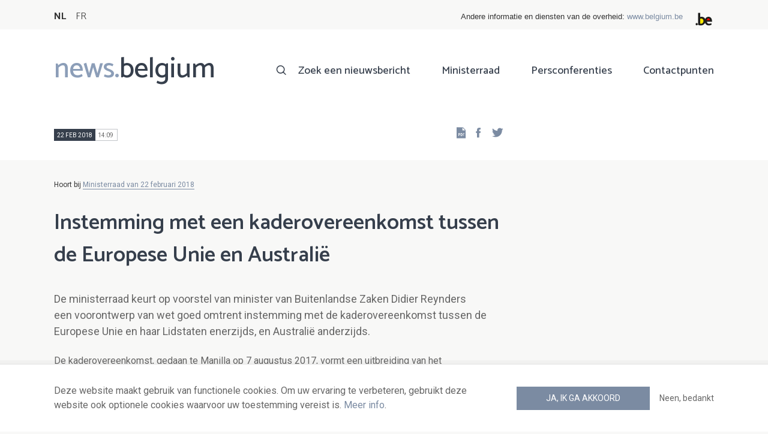

--- FILE ---
content_type: text/html; charset=UTF-8
request_url: https://news.belgium.be/nl/instemming-met-een-kaderovereenkomst-tussen-de-europese-unie-en-australie
body_size: 6930
content:
<!DOCTYPE html>
<html lang="nl" dir="ltr" prefix="og: https://ogp.me/ns#">
  <head>
    <meta http-equiv="X-UA-Compatible" content="IE=edge">
    <meta charset="utf-8" />
<script>var _paq = _paq || [];(function(){var u=(("https:" == document.location.protocol) ? "https://stats.excom.fgov.be/" : "https://stats.excom.fgov.be/");_paq.push(["setSiteId", "72"]);_paq.push(["setTrackerUrl", u+"matomo.php"]);_paq.push(["setCustomUrl", "\/fr\/assentiment-un-accord-cadre-entre-lunion-europeenne-et-laustralie"]);_paq.push(["setDoNotTrack", 1]);if (!window.matomo_search_results_active) {_paq.push(["trackPageView"]);}_paq.push(["setIgnoreClasses", ["no-tracking","colorbox"]]);_paq.push(["enableLinkTracking"]);var d=document,g=d.createElement("script"),s=d.getElementsByTagName("script")[0];g.type="text/javascript";g.defer=true;g.async=true;g.src="/sites/default/files/matomo/matomo.js?t6t5mp";s.parentNode.insertBefore(g,s);})();</script>
<meta name="description" content="De kaderovereenkomst, gedaan te Manilla op 7 augustus 2017, vormt een uitbreiding van het partnerschapskader EU-Australi&amp;euml; van 2008, en vervangt het. Ze&amp;nbsp;cre&amp;euml;ert een coherent, wettelijk bindend algemeen kader voor de betrekkingen van de EU met Australi&amp;euml;. De overe ..." />
<meta property="og:title" content="Instemming met een kaderovereenkomst tussen de Europese Unie en Australië" />
<meta property="og:description" content="De kaderovereenkomst, gedaan te Manilla op 7 augustus 2017, vormt een uitbreiding van het partnerschapskader EU-Australi&amp;euml; van 2008, en vervangt het. Ze&amp;nbsp;cre&amp;euml;ert een coherent, wettelijk bindend algemeen kader voor de betrekkingen van de EU met Australi&amp;euml;. De overe ..." />
<meta name="Generator" content="Drupal 9 (https://www.drupal.org)" />
<meta name="MobileOptimized" content="width" />
<meta name="HandheldFriendly" content="true" />
<meta name="viewport" content="width=device-width, initial-scale=1.0" />
<link rel="alternate" hreflang="nl" href="https://news.belgium.be/nl/instemming-met-een-kaderovereenkomst-tussen-de-europese-unie-en-australie" />
<link rel="alternate" hreflang="fr" href="https://news.belgium.be/fr/assentiment-un-accord-cadre-entre-lunion-europeenne-et-laustralie" />
<link rel="icon" href="/core/misc/favicon.ico" type="image/vnd.microsoft.icon" />
<link rel="canonical" href="https://news.belgium.be/nl/instemming-met-een-kaderovereenkomst-tussen-de-europese-unie-en-australie" />
<link rel="shortlink" href="https://news.belgium.be/nl/node/21503" />

    <title>Instemming met een kaderovereenkomst tussen de Europese Unie en Australië | News.belgium</title>
        
        
    
        <link rel="stylesheet" media="all" href="/sites/default/files/css/css_5PrYqwDHsAsgo-_JDlE9AkCjwEJnoI3rQxbMJr9NU3g.css" />
<link rel="stylesheet" media="all" href="/sites/default/files/css/css_NzEqGLJCwtfFe30mJb5lMZ_S1N5Fqhq8riyEcPi5qhs.css" />
<link rel="stylesheet" media="print" href="/sites/default/files/css/css_47DEQpj8HBSa-_TImW-5JCeuQeRkm5NMpJWZG3hSuFU.css" />

        <!--[if lt IE 9]>
    <script src="https://cdnjs.cloudflare.com/ajax/libs/html5shiv/3.7.3/html5shiv.js"></script>
    <![endif]-->
                        <link rel="shortcut icon" href="https://news.belgium.be/themes/custom/calibr8_easytheme/bookmark-icons/favicon.ico">
                <link rel="icon" type="image/png" href="https://news.belgium.be/themes/custom/calibr8_easytheme/bookmark-icons/favicon-16x16.png" sizes="16x16" >
                <link rel="icon" type="image/png" href="https://news.belgium.be/themes/custom/calibr8_easytheme/bookmark-icons/favicon-32x32.png" sizes="32x32" >
                <link rel="apple-touch-icon" href="https://news.belgium.be/themes/custom/calibr8_easytheme/bookmark-icons/apple-touch-icon-120x120.png" sizes="120x120" >
                <link rel="apple-touch-icon" href="https://news.belgium.be/themes/custom/calibr8_easytheme/bookmark-icons/apple-touch-icon-152x152.png" sizes="152x152" >
                <link rel="apple-touch-icon" href="https://news.belgium.be/themes/custom/calibr8_easytheme/bookmark-icons/apple-touch-icon-180x180.png" sizes="180x180" >
                <link rel="apple-touch-icon" href="https://news.belgium.be/themes/custom/calibr8_easytheme/bookmark-icons/apple-touch-icon-60x60.png" sizes="60x60" >
                <link rel="apple-touch-icon" href="https://news.belgium.be/themes/custom/calibr8_easytheme/bookmark-icons/apple-touch-icon-76x76.png" sizes="76x76" >
                <link rel="icon" type="image/png" href="https://news.belgium.be/themes/custom/calibr8_easytheme/bookmark-icons/android-chrome-192x192.png" sizes="192x192" >
                <link rel="icon" type="image/png" href="https://news.belgium.be/themes/custom/calibr8_easytheme/bookmark-icons/android-chrome-384x384.png" sizes="384x384" >
                <link rel="icon" type="image/png" href="https://news.belgium.be/themes/custom/calibr8_easytheme/bookmark-icons/android-chrome-512x512.png" sizes="512x512" >
                <link rel="manifest" href="https://news.belgium.be/sites/default/files/calibr8-bookmark-icons/calibr8_easytheme/manifest.json" />
                <meta name="msapplication-TileImage" content="https://news.belgium.be/themes/custom/calibr8_easytheme/bookmark-icons/mstile-144x144.png">
                <meta name="msapplication-config" content="https://news.belgium.be/sites/default/files/calibr8-bookmark-icons/calibr8_easytheme/browserconfig.xml" />
              <script src="/themes/custom/calibr8_easytheme/js/modernizr-custom.min.js?v=3.11.7"></script>
<script src="/core/misc/modernizr-additional-tests.js?v=3.11.7"></script>

          </head>
  <body class="not-front not-logged-in">
        
        
      <div class="dialog-off-canvas-main-canvas" data-off-canvas-main-canvas>
    <div id="site-wrapper">

      <nav class="region region--toolbar clearfix">
            <div class="container">
        <div class="toolbar-region-wrapper">
            <div class="language-switcher-language-url block block-language block-language-blocklanguage-interface" id="block-calibr8-easytheme-language-choice" role="navigation">
  
    
      <ul class="links"><li hreflang="nl" data-drupal-link-system-path="node/21503" class="nl is-active"><a href="/nl/instemming-met-een-kaderovereenkomst-tussen-de-europese-unie-en-australie" class="language-link is-active" hreflang="nl" data-drupal-link-system-path="node/21503">NL</a></li><li hreflang="fr" data-drupal-link-system-path="node/21503" class="fr"><a href="/fr/assentiment-un-accord-cadre-entre-lunion-europeenne-et-laustralie" class="language-link" hreflang="fr" data-drupal-link-system-path="node/21503">FR</a></li></ul>
  </div>
<div id="block-federalheader" class="block block-press-center-general block-press-center-general-federal-header-block">
  
    
      <div id="openfed-federal-header-wrapper">
    <div id="openfed-federal-header-link">
        Andere informatie en diensten van de overheid: <span><a href="https://www.belgium.be/nl">www.belgium.be</a></span>
    </div>
    <div id="openfed-federal-header-logo">
        <img src="/modules/custom/press_center_general/assets/images/federalheader_logo.svg" alt="Logo van de Belgische federale overheid" width="37" height="30" />
    </div>
</div>

  </div>


        </div>
      </div>
    </nav>
  
  <header class="region region--header clearfix">
    <div class="container">
      <div class="region-header-inner clearfix">
        <div class="branding">
          <a href="https://news.belgium.be/nl" title="Home" rel="Home">
            <span class="news">news.</span><span class="belgium">belgium</span>
          </a>
          <div class="site-name">news.belgium</div>
        </div>

        <a href="#" id="mobile-menu-anchor" class="hamburger-menu show-mobile closed">
          <span class="menu-item"></span>
          <span class="menu-item"></span>
          <span class="menu-item"></span>
          <span class="menu-text">Menu</span>
        </a>

        
                  <div class="header-region">
              <nav aria-labelledby="block-calibr8-easytheme-main-menu-menu" id="block-calibr8-easytheme-main-menu" class="block block--menu block--menu--main">
            
  <h2 class="visually-hidden" id="block-calibr8-easytheme-main-menu-menu">Main navigation</h2>
  

        
              <ul class="menu">
                    <li class="menu-item">
        <a href="/nl/zoek-een-nieuwsbericht" data-drupal-link-system-path="node/4">Zoek een nieuwsbericht</a>
              </li>
                <li class="menu-item">
        <a href="/nl/ministerraad" data-drupal-link-system-path="node/5">Ministerraad</a>
              </li>
                <li class="menu-item">
        <a href="/nl/corona" data-drupal-link-system-path="node/23866">Persconferenties</a>
              </li>
                <li class="menu-item">
        <a href="/nl/contactpunten" data-drupal-link-system-path="node/6">Contactpunten</a>
              </li>
        </ul>
  


  </nav>


          </div>
              </div>
    </div>

          <nav class="mobile-menu" id="mobile-menu" style="display: none;">
        <div class="mobile-menu-inner">
            <nav aria-labelledby="block-mainnavigation-menu" id="block-mainnavigation" class="block block--menu block--menu--main">
            
  <h2 class="visually-hidden" id="block-mainnavigation-menu">Main navigation</h2>
  

        
              <ul class="menu">
                    <li class="menu-item">
        <a href="/nl/zoek-een-nieuwsbericht" data-drupal-link-system-path="node/4">Zoek een nieuwsbericht</a>
              </li>
                <li class="menu-item">
        <a href="/nl/ministerraad" data-drupal-link-system-path="node/5">Ministerraad</a>
              </li>
                <li class="menu-item">
        <a href="/nl/corona" data-drupal-link-system-path="node/23866">Persconferenties</a>
              </li>
                <li class="menu-item">
        <a href="/nl/contactpunten" data-drupal-link-system-path="node/6">Contactpunten</a>
              </li>
        </ul>
  


  </nav>


        </div>
      </nav>
    
  </header>

  
  <div  class="content-wrapper">

          <div class="region region--content-info">
        <div class="container">
                        <div data-drupal-messages-fallback class="hidden"></div>


                    <a id="main-content" tabindex="-1"></a>
        </div>
      </div>
    
    
                                        <div id="block-calibr8-easytheme-content" class="block block-system block-system-main-block">
  
    
      
  <div role="article" class="node--council-item--full">
        
    

                  <div class="node__content">
          <header class="node__content-top">
            <div class="container">
              <div class="cols">
                <div class="col col-left">
                  <div class="datetime-wrapper">
                  
                    <div class="datetime">
                      <span class="date">
                  22 feb 2018
                </span>
                      <span class="time">
                                      14:09
                                  </span>
                    </div>

                                    </div>
                  <div class="links--backup">
                    <a rel="nofollow" href="/nl/node/21503/pdf" class="icon-pdf link--pdf"></a>
                  </div>
                                    <div id="block-social-share-block" class="links--social-share block block-calibr8-socialmedia block-calibr8-socialmedia-sharing">
  
    
      
<ul id="sharing-menu" class="menu social-menu">
  <li><a href="https://facebook.com/sharer.php?u=https://news.belgium.be/nl/instemming-met-een-kaderovereenkomst-tussen-de-europese-unie-en-australie"  class="social-share-link--facebook icon-social-facebook" ><span class="element-invisible">Facebook</span></a></li>
  <li><a href="https://twitter.com/intent/tweet?url=https://news.belgium.be/nl/instemming-met-een-kaderovereenkomst-tussen-de-europese-unie-en-australie"  class="social-share-link--twitter icon-social-twitter" ><span class="element-invisible">Twitter</span></a></li>
</ul>

  </div>

                </div>
                <div class="col col-right">
                </div>
              </div>
            </div>
          </header>

          <div class="container">
            <div class="node__content-wrapper">
              <div class="cols">
                <div class="col col-left">
                                      <div class='belongs-to-council-of-minsters'>Hoort bij <a href="https://news.belgium.be/nl/ministerraad-van-22-februari-2018" hreflang="nl">Ministerraad van 22 februari 2018</a></div>
                  
                  <h1 class="page-title">Instemming met een kaderovereenkomst tussen de Europese Unie en Australië</h1>
                  
            <div class="field--news-intro clearfix text-formatted field field--name-field-news-intro field--type-text-long field--label-hidden field__item"><p>De ministerraad keurt op voorstel van minister van Buitenlandse Zaken Didier Reynders een voorontwerp van wet goed omtrent instemming met de kaderovereenkomst tussen de Europese Unie en haar Lidstaten enerzijds, en Australië anderzijds.  </p>
</div>
      
                  
<div class="field--paragraphs">
        

<section class="paragraph paragraph--text-with-image paragraph--image-align-left paragraph--text-with-image--image-align-left width--full background--default text-color--normal text-background--default border--default title-align--left text-align--left">
  <div class="container">
    <div class="layout paragraph__layout">
      
                    
            <div class="paragraph__content-wrapper">
        
                          
                              <div class="paragraph__content">
              
            <div class="field--body clearfix text-formatted field field--name-field-body field--type-text-long field--label-hidden field__item"><p>De kaderovereenkomst, gedaan te Manilla op 7 augustus 2017, vormt een uitbreiding van het partnerschapskader EU-Australië van 2008, en vervangt het. Ze creëert een coherent, wettelijk bindend algemeen kader voor de betrekkingen van de EU met Australië. De overeenkomst draagt in grote mate bij tot de verbetering van het partnerschap tussen de EU en Australië, gebaseerd op gemeenschappelijke waarden en beginselen, zoals de eerbiediging van de democratische beginselen, de mensenrechten en fundamentele vrijheden, de rechtsstaat, internationale vrede en veiligheid.</p>
<p>De overeenkomst bestrijkt tevens samenwerking op economisch en handelsgebied, alsook een breed spectrum van beleidsgebieden, zoals gezondheid, milieu, klimaatverandering, energie, onderwijs, cultuur, werkgelegenheid, rampenbeheer, visserij en maritieme aangelegenheden, vervoer, juridische samenwerking, witwassen en financiering van terrorisme, georganiseerde misdaad en corruptie.</p>
<p>De overeenkomst kan in gevallen van zeer ernstige en zwaarwegende schending van haar essentiële elementen geschorst of beëindigd worden.</p>
<p>Het voorontwerp wordt ter advies voorgelegd aan de Raad van State.</p></div>
      
            </div>
                  
                          

              </div>
      
                                    
          </div>
  </div>
</section>

  </div>

                </div>
                <div class="col col-right">
                                                                      </div>
              </div>
            </div>
          </div>
        </div>
          
          <footer class="node__footer">
        <div class="footer_intro">
          <div class="container">
            <span>

                                                          
              Gepubliceerd door              <a href="/nl/contacten?search=FOD+Kanselarij+van+de+Eerste+Minister">
                FOD Kanselarij van de Eerste Minister - algemene directie Externe Communicatie              </a>
            </span>
          </div>
        </div>
        
      <div class="field--council-item-source field field--name-field-council-item-source field--type-press-center-source field--label-hidden field__items">
              <div class="field__item">
<div role="article" class="node--source--teaser-large">
    
  

            <div class="node__content">
        <div class="container">
          <div class="node__content-wrapper">
            <div class="cols">
              <div class="col col-left">
                <a class="icon-rss feed" href="https://news.belgium.be/nl/source/feeds/100" ></a>
                                  
            <div class="field--source-logo field field--name-field-source-logo field--type-image field--label-hidden field__item">  <img loading="lazy" src="/sites/default/files/styles/source_teaser/public/legacy/media/Didier_Reynders_0.jpg?itok=QPdbl9Ez" width="33" height="50" class="image-style-source-teaser" />


</div>
      
                                <h2>Persdienst van Didier Reynders, vice-eersteminister en minister van Buitenlandse Zaken en Europese Zaken, belast met Beliris en de Culturele Instellingen</h2>
                                  
            <div class="field--source-address field field--name-field-source-address field--type-address field--label-hidden field__item"><p class="address" translate="no">
        Egmont 1 <br>
        Karmelietenstraat 15 <br>
            1000 Brussel  <br>
    België
</p>
</div>
      
                                                  
            <div class="field--source-numbers field field--name-field-source-numbers field--type-double-field field--label-hidden field__item"><div class="item-list"><ul class="double-field-list"><li>      <div class="double-field double-field-first">
      
                        <span class="icon icon-telephone"></span>
                </div>
        <div class="double-field double-field-second">
      
                      <a href="tel:%2B3225018591">+32 2 501 85 91</a>
                </div>
  </li></ul></div></div>
      
                                                  
            <div class="field--source-website field field--name-field-source-website field--type-link field--label-hidden field__item"><a href="http://www.diplomatie.be ">http://www.diplomatie.be </a></div>
      
                                                <div class="source-detail-link">
                  <a href="/nl/persdienst-van-didier-reynders-vice-eersteminister-en-minister-van-buitenlandse-zaken-en-europese">Alle artikelen van deze bron</a>
                </div>
              </div>
              <div class="col col-right">
                              </div>
            </div>
          </div>
        </div>
      </div>
      
</div>
</div>
          </div>
  
      </footer>
    
  </div>

  </div>


                  
    
  </div>

  
  
</div>

  <footer class="region region--footer clearfix">
    <div class="container">
      <div class="footer-blocks">
                    <div id="block-webpowerapisubscribe" class="block block-webpower block-webpower-subscribe-block">
  
    
      <div class="block_wrapper">
    <div class="block_info">
        <h2 class="icon icon-newsletter">Schrijf u in voor onze nieuwsbrief</h2>
        <form class="webpower-subscribe-form" data-drupal-selector="webpower-subscribe-form" action="/nl/instemming-met-een-kaderovereenkomst-tussen-de-europese-unie-en-australie" method="post" id="webpower-subscribe-form" accept-charset="UTF-8">
  <div class="js-form-item form-item js-form-type-email form-type-email js-form-item-email-address form-item-email-address">
      <label for="edit-email-address" class="js-form-required form-required">E-mail</label>
        <input data-drupal-selector="edit-email-address" type="email" id="edit-email-address" name="email_address" value="" size="60" maxlength="254" placeholder="email@example.com" class="form-email required" required="required" aria-required="true" />

        </div>
<fieldset data-drupal-selector="edit-groups" id="edit-groups--wrapper" class="fieldgroup form-composite required js-form-item form-item js-form-wrapper form-wrapper" required="required" aria-required="true">
      <legend>
    <span class="fieldset-legend js-form-required form-required">Inschrijvingen</span>
  </legend>
  <div class="fieldset-wrapper">
                <div id="edit-groups" class="form-checkboxes"><div class="js-form-item form-item js-form-type-checkbox form-type-checkbox js-form-item-groups-82 form-item-groups-82">
        <input data-drupal-selector="edit-groups-82" type="checkbox" id="edit-groups-82" name="groups[82]" value="82" class="form-checkbox" />

        <label for="edit-groups-82" class="option">Ministerraad</label>
      </div>
<div class="js-form-item form-item js-form-type-checkbox form-type-checkbox js-form-item-groups-83 form-item-groups-83">
        <input data-drupal-selector="edit-groups-83" type="checkbox" id="edit-groups-83" name="groups[83]" value="83" class="form-checkbox" />

        <label for="edit-groups-83" class="option">Federale regeringsleden</label>
      </div>
<div class="js-form-item form-item js-form-type-checkbox form-type-checkbox js-form-item-groups-84 form-item-groups-84">
        <input data-drupal-selector="edit-groups-84" type="checkbox" id="edit-groups-84" name="groups[84]" value="84" class="form-checkbox" />

        <label for="edit-groups-84" class="option">Federale instellingen</label>
      </div>
</div>

          </div>
</fieldset>
<input data-drupal-selector="edit-submit" type="submit" id="edit-submit" name="op" value="Schrijf u in" class="button js-form-submit form-submit" />
<input autocomplete="off" data-drupal-selector="form-d-mytzzfdyeietasyxp9gpdwibq05dkcddkuzkgtqvo" type="hidden" name="form_build_id" value="form-D-mYTzZFDyEIETaSyXP9gpDwiBQ05DkcdDkUzKGTqvo" />
<input data-drupal-selector="edit-webpower-subscribe-form" type="hidden" name="form_id" value="webpower_subscribe_form" />

</form>

    </div>

    <p class="icon icon-info">
      Uw e-mailadres wordt enkel bewaard en gebruikt voor uw inschrijving op de nieuwsbrief, in overeenstemming met de Europese wetgeving over de bescherming van persoonsgegevens.    </p>
</div>

  </div>
<div id="block-footercontact" class="block block-press-center-general block-press-center-general-footer-contact-block">
  
    
      <div class="block_wrapper">
    <div class="block_info">
        <h2 class="icon icon-user">Contactpunten</h2>
        <p><span>Vind alle contactgegevens terug van de woordvoerders van de federale instellingen en regering.</span></p><p><a href="/nl/contactpunten"><span>Raadpleeg de contactenlijst</span></a></p><p> </p>
    </div>
</div>

  </div>
<div id="block-footerlinks" class="block block-press-center-general block-press-center-general-footer-links-block">
  
    
      <div class="block_wrapper">
    <div class="block_info">
        <h2 class="icon icon-link">Nuttige links</h2>
        <ul><li><a href="https://www.premier.be/nl">Eerste minister</a></li><li><a href="https://www.federale-regering.be/nl">Federale regering</a></li><li><a href="https://www.belgium.be/nl">Belgium.be</a></li><li><a href="https://europa.eu/youreurope/index.htm#nl">Your Europe</a></li><li><a href="https://kanselarij.belgium.be/nl">FOD Kanselarij van de Eerste Minister</a></li></ul>
    </div>
</div>

  </div>


              </div>

                <nav aria-labelledby="block-footer-menu" id="block-footer" class="block block--menu block--menu--footer">
            
  <h2 class="visually-hidden" id="block-footer-menu">Footer</h2>
  

        
              <ul class="menu">
                    <li class="menu-item">
        <a href="/nl/persoonsgegevens" data-drupal-link-system-path="node/9">Persoonsgegevens</a>
              </li>
                <li class="menu-item">
        <a href="/nl/voorwaarden-voor-het-hergebruik" data-drupal-link-system-path="node/10">Voorwaarden voor het hergebruik</a>
              </li>
                <li class="menu-item">
        <a href="/nl/contacteer-ons" data-drupal-link-system-path="node/7">Contacteer ons</a>
              </li>
                <li class="menu-item">
        <a href="/nl/toegankelijkheidsverklaring" data-drupal-link-system-path="node/41633">Toegankelijkheid</a>
              </li>
        </ul>
  


  </nav>


      
    </div>
  </footer>

<div class="region region--footer-bottom clearfix">
  <div class="container">
        <a class="rss" href="https://news.belgium.be/nl/feeds/all">news.belgium RSS feed</a>
    <div class="copyright">&copy; 2026 - news.belgium.be</div>
  </div>
</div>

  <div id="calibr8-cookie-compliance-placeholder"></div>

</div>

  </div>

    
              <script type="application/json" data-drupal-selector="drupal-settings-json">{"path":{"baseUrl":"\/","scriptPath":null,"pathPrefix":"nl\/","currentPath":"node\/21503","currentPathIsAdmin":false,"isFront":false,"currentLanguage":"nl"},"pluralDelimiter":"\u0003","suppressDeprecationErrors":true,"calibr8_cookie_compliance":{"markup":"\u003Cdiv  id=\u0022calibr8-cookie-compliance\u0022 class=\u0022calibr8-cookie-compliance-info\u0022 style=\u0022display: none;\u0022\u003E\n  \u003Cdiv class=\u0022container\u0022\u003E\n\n    \u003Cdiv class=\u0022calibr8-cookie-compliance-info__wrapper\u0022\u003E\n      \u003Cdiv class=\u0022calibr8-cookie-compliance-info__text\u0022\u003E\n        \u003Cp\u003EDeze website maakt gebruik van functionele cookies. Om uw ervaring te verbeteren, gebruikt deze website ook optionele cookies waarvoor uw toestemming vereist is. \u003Ca href=\u0022\/nl\/persoonsgegevens\u0022\u003EMeer info\u003C\/a\u003E.\u003C\/p\u003E\n      \u003C\/div\u003E\n      \u003Cdiv class=\u0022calibr8-cookie-compliance-info__button-wrapper\u0022\u003E\n        \u003Cdiv class=\u0022calibr8-cookie-compliance-info__consent\u0022\u003E\n          \u003Ca id=\u0022calibr8-cookie-compliance-consent\u0022 href=\u0022#\u0022 class=\u0022button button-primary\u0022 \u003EJa, ik ga akkoord\u003C\/a\u003E\n        \u003C\/div\u003E\n        \u003Cdiv class=\u0022calibr8-cookie-compliance-info__noconsent\u0022\u003E\n          \u003Ca id=\u0022calibr8-cookie-compliance-noconsent\u0022 href=\u0022#\u0022\u003ENeen, bedankt\u003C\/a\u003E\n        \u003C\/div\u003E\n      \u003C\/div\u003E\n    \u003C\/div\u003E\n\n  \u003C\/div\u003E\n\u003C\/div\u003E","cookie_path":"\/","site_id":null,"cookie_expiration":"100","cookie_consent_value":"2","cookie_noconsent_value":"1"},"data":{"extlink":{"extTarget":true,"extTargetNoOverride":false,"extNofollow":false,"extNoreferrer":false,"extFollowNoOverride":false,"extClass":"0","extLabel":"(externe link)","extImgClass":false,"extSubdomains":true,"extExclude":"","extInclude":"","extCssExclude":"","extCssExplicit":"","extAlert":false,"extAlertText":"Deze link leidt naar een externe website. We zijn niet verantwoordelijk voor hun inhoud.","mailtoClass":"0","mailtoLabel":"(link sends email)","extUseFontAwesome":false,"extIconPlacement":"append","extFaLinkClasses":"fa fa-external-link","extFaMailtoClasses":"fa fa-envelope-o","whitelistedDomains":null}},"matomo":{"disableCookies":false,"trackMailto":true},"calibr8":{"breakpoints":{"sm":"screen and (min-width: 392px)","md":"screen and (min-width: 692px)","lg":"screen and (min-width: 992px)","xl":"screen and (min-width: 1292px)"}},"calibr8_easytheme":{"breakpoints":{"sm":"screen and (min-width: 392px)","md":"screen and (min-width: 692px)","lg":"screen and (min-width: 992px)","xl":"screen and (min-width: 1292px)"}},"ajaxTrustedUrl":{"form_action_p_pvdeGsVG5zNF_XLGPTvYSKCf43t8qZYSwcfZl2uzM":true},"user":{"uid":0,"permissionsHash":"509c742bba8ef54935ff275b536970fb3dad05bdebbfcd94fa315ff49b737d4d"}}</script>
<script src="/sites/default/files/js/js_xR93oAslCQS5jmIZgH-ZmrdY3AAfyyGdXgVX4bdV5-w.js"></script>

      </body>
</html>
